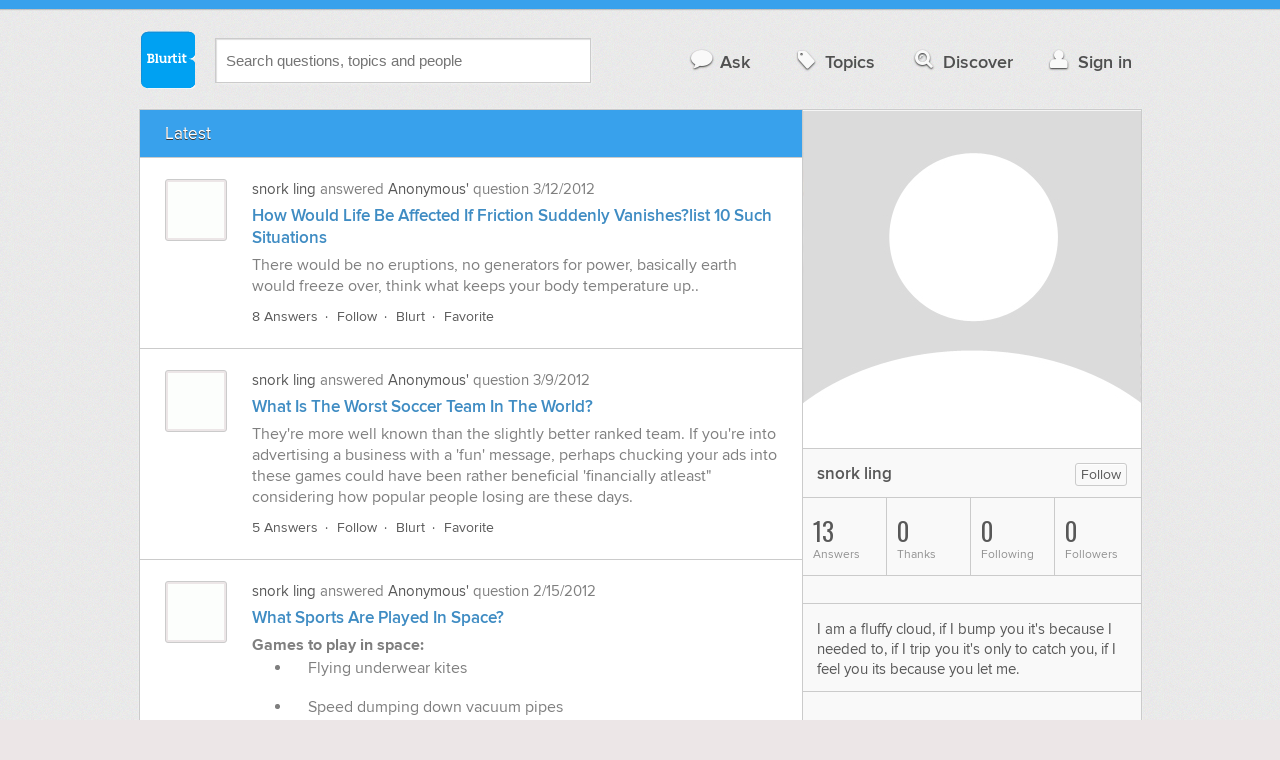

--- FILE ---
content_type: text/html; charset=UTF-8
request_url: https://www.blurtit.com/u/999236/
body_size: 6042
content:
<!DOCTYPE html>
<!--[if lt IE 7]>      <html class="logged-out    lt-ie9 lt-ie8 lt-ie7" > <![endif]-->
<!--[if IE 7]>         <html class="logged-out    lt-ie9 lt-ie8" > <![endif]-->
<!--[if IE 8]>         <html class="logged-out    lt-ie9" > <![endif]-->
<!--[if gt IE 8]><!--> <html class="logged-out   " > <!--<![endif]-->
	<head>
		<meta charset="UTF-8">
		<title>snork ling on Blurtit</title>
		<meta name="google-site-verification" content="XJi_ihJwPvmAnMmTbEIGqxw-Udj4zwOlB1aN3URwE_I" />
		<meta http-equiv="Content-Type" content="text/html; charset=utf-8" />
				
		<meta name="viewport" content="width=device-width, initial-scale=1.0, maximum-scale=1.0" />
		<meta content="yes" name="apple-mobile-web-app-capable" />

		<script>if (window.top !== window.self) window.top.location.replace(window.self.location.href);</script>

				<link rel="canonical" href="https://www.blurtit.com/u/999236/" />
		
		<link rel="shortcut icon" href="/favicon.ico" />

		<!--[if lt IE 9]>
		<script src="//html5shiv.googlecode.com/svn/trunk/html5.js"></script>
		<![endif]-->

		<link rel="stylesheet" href="//cf.blurtitcdn.com/css/blurtit-v1.82.css" media="screen" />
		<link rel="stylesheet" href="//cf.blurtitcdn.com/css/responsive-v1.82.css" media="screen and (max-width: 480px)" />

		<!--[if lte IE 8]>
		<link rel="stylesheet" href="//cf.blurtitcdn.com/css/ie/lte8.css" />
		<![endif]-->

		<!--[if lt IE 8]>
		<link rel="stylesheet" href="//cf.blurtitcdn.com/css/ie/lt8.css" />
		<![endif]-->

		<!--[if IE 6]>
		<link rel="stylesheet" href="//cf.blurtitcdn.com/css/ie/ie6.css" />
		<![endif]-->

		<!--[if IE 7]>
		<link rel="stylesheet" href="//cf.blurtitcdn.com/css/ie/font-awesome-ie7.min.css">
		<![endif]-->

		<link href='//fonts.googleapis.com/css?family=Oswald' rel='stylesheet' type='text/css'>

		
	<script type="text/javascript">
  window._taboola = window._taboola || [];
  _taboola.push({article:'auto'});
  !function (e, f, u, i) {
    if (!document.getElementById(i)){
      e.async = 1;
      e.src = u;
      e.id = i;
      f.parentNode.insertBefore(e, f);
    }
  }(document.createElement('script'),
  document.getElementsByTagName('script')[0],
  '//cdn.taboola.com/libtrc/blurtlt/loader.js',
  'tb_loader_script');
  if(window.performance && typeof window.performance.mark == 'function')
    {window.performance.mark('tbl_ic');}
</script>

	<script src='//www.google.com/recaptcha/api.js'></script>

<!-- GPT (New Tims experiments)
<script type='text/javascript'>
  googletag.cmd.push(function() {
    googletag.defineSlot('/1016611/T_Blurtit_Top_Right_300_250', [300, 250], 'div-gpt-ad-1450682766942-0').addService(googletag.pubads());
    googletag.pubads().enableSingleRequest();
    googletag.enableServices();
  });
</script>

<script type='text/javascript'>
  googletag.cmd.push(function() {
    googletag.defineSlot('/1016611/T_Blurtit_Second_Top_Right_300_250', [300, 250], 'div-gpt-ad-1450706941357-0').addService(googletag.pubads());
    googletag.pubads().enableSingleRequest();
    googletag.enableServices();
  });
</script>
-->
        <script async src="https://securepubads.g.doubleclick.net/tag/js/gpt.js"></script>
    <script>
        window.googletag = window.googletag || {cmd: []};
        googletag.cmd.push(function() {
            googletag.defineSlot('/1016611/blurtit_after_question', [[468, 60], 'fluid'], 'div-gpt-ad-1615810412169-0').addService(googletag.pubads());
            googletag.pubads().enableSingleRequest();
            googletag.enableServices();
        });
        googletag.cmd.push(function() {
            googletag.defineSlot('/1016611/Blurtit_after_first_answer', ['fluid', [468, 60]], 'div-gpt-ad-1615811422184-0').addService(googletag.pubads());
            googletag.pubads().enableSingleRequest();
            googletag.enableServices();
        });
    </script>
    
	</head>
	<body>
	<script>
	google_analytics_uacct = "UA-5849863-1";
	</script>	
				<div class="stripe"></div>
		<div class="container">
			<header role="banner" class="clearfix">

				<!-- Begin with the logo -->

				<div class="logo pull-left">
					<a href="//www.blurtit.com" accesskey="1" title="Home">Blurtit<span>.</span></a>
				</div>

				<form action="//www.blurtit.com/search/" method="get" role="search" class="top-search pull-left">
					<input type="text" name="search-query" placeholder="Search questions, topics and people" class="search-input search-typeahead" value="" autocomplete="off" />
					<input type="hidden" name="filter" value="profile_latest" />
				</form>

				<div role="navigation" class="pull-right">
					<nav class="clearfix">
						<ul>
							<li class="hlink-ask"><a href="//www.blurtit.com/#ask_question" data-toggle="collapse" data-target="#ask_question" id="ask_button"><i class="icon-comment"></i>Ask</a></li>
							<li class="hlink-topics"><a href="//www.blurtit.com/topics" class=""><i class="icon-tag"></i>Topics</a></li>
							<li class="hlink-discover"><a href="//www.blurtit.com/discover" class=""><i class="icon-search"></i>Discover</a></li>
							<li class="hlink-login"><a href="//www.blurtit.com/signin"><i class="icon-user"></i>Sign in</a></li>
						</ul>
					</nav>
				</div>
			</header>
			<div class="collapse collapse-ask" id="ask_question"><div class="clearfix relative popdown" id="ask_popdown"></div></div>
	
		</div>
		<div class="container wrapper clearfix">
			<div class="main pull-left" role="main">
<nav class="main-sides nav-strip">
	<ul>
				<li><span class="active">Latest</span></li>
							</ul>
</nav>
<div class="feed-list">
	<article class="feed-item clearfix main-sides">
		<div class="article-complimentary">
			<div>
				<a href="/u/999236/" class="media-thumb"><img src="//cf.blurtitcdn.com/var/avatar/S/Snork18/avatar_81383.gif" alt="snork ling" /></a>
			</div>
		</div>



		 <div class="article-main">
			<div class="meta">
				<strong><a href="/u/999236/">snork ling</a></strong> answered <strong><a href="/u/810735/">Anonymous'</a></strong> question <time datetime="2012-03-12T03:47:43">3/12/2012</time></div>

			<div class="feed-item-title clearfix"><a href="//science.blurtit.com/3022469/how-would-life-be-affected-if-friction-suddenly-vanisheslist-10-such-situations">How Would Life Be Affected If Friction Suddenly Vanishes?list 10 Such Situations</a></div>
			<div class="user-content feed-item-content clearfix">There would be no eruptions, no generators for power, basically earth would freeze over, think what keeps your body temperature up..</div>
			<footer>
	<div class="actions clearfix">
		<ul class="pull-left action-links">
			<li class="separate"><a href="//science.blurtit.com/3022469/how-would-life-be-affected-if-friction-suddenly-vanisheslist-10-such-situations">8 Answers</a></li>
			<li class="separate"><a href='/signin?follow_question="3022469"' class="follow-question-link follow-question3022469">Follow</a></li>
			<li class="separate"><a href='/signin?blurt="answer,4016242,999236"' class="share-link shareA4016242">Blurt</a></li>
			<li ><a href='/signin?favourite_question="3022469"' target="_blank" class="favourite-question-link favourite-question3022469">Favorite</a></li>
		</ul>

		<ul class="action-stats hide">
			<li class="hide"><a href="#show_summary" data-summary="follow" class="show-summary"><i class="icon-group"></i>0</a></li>
			<li class="hide"><a href="#show_summary" data-summary="blurt" class="show-summary"><i class="icon-retweet"></i>0</a></li>
			<li class="hide"><a href="#show_summary" data-summary="favourite" class="show-summary"><i class="icon-star"></i>0</a></li>
		</ul>
	</div>

	<section class="additional-content up-arrow hide">

		<div class="additional-summary follow-summary hide">
			<i class="icon-group"></i> followed this question.
		</div>

		<div class="additional-summary blurt-summary hide">
			<i class="icon-retweet"></i> blurted this answer.
		</div>

		<div class="additional-summary favourite-summary hide">
			<i class="icon-star"></i> favorited this question.
		</div>

	</section>
</footer>
		 </div>
	</article>
	<article class="feed-item clearfix main-sides">
		<div class="article-complimentary">
			<div>
				<a href="/u/999236/" class="media-thumb"><img src="//cf.blurtitcdn.com/var/avatar/S/Snork18/avatar_81383.gif" alt="snork ling" /></a>
			</div>
		</div>



		 <div class="article-main">
			<div class="meta">
				<strong><a href="/u/999236/">snork ling</a></strong> answered <strong><a href="javascript:void(0);">Anonymous'</a></strong> question <time datetime="2012-03-09T10:37:11">3/9/2012</time></div>

			<div class="feed-item-title clearfix"><a href="//sports.blurtit.com/3726417/what-is-the-worst-soccer-team-in-the-world">What Is The Worst Soccer Team In The World?</a></div>
			<div class="user-content feed-item-content clearfix">They're more well known than the slightly better ranked team. If you're into advertising a business with a 'fun' message, perhaps chucking your ads into these games could have been rather beneficial 'financially atleast" considering how popular people losing are these days.</div>
			<footer>
	<div class="actions clearfix">
		<ul class="pull-left action-links">
			<li class="separate"><a href="//sports.blurtit.com/3726417/what-is-the-worst-soccer-team-in-the-world">5 Answers</a></li>
			<li class="separate"><a href='/signin?follow_question="3726417"' class="follow-question-link follow-question3726417">Follow</a></li>
			<li class="separate"><a href='/signin?blurt="answer,4015078,999236"' class="share-link shareA4015078">Blurt</a></li>
			<li ><a href='/signin?favourite_question="3726417"' target="_blank" class="favourite-question-link favourite-question3726417">Favorite</a></li>
		</ul>

		<ul class="action-stats hide">
			<li class="hide"><a href="#show_summary" data-summary="follow" class="show-summary"><i class="icon-group"></i>0</a></li>
			<li class="hide"><a href="#show_summary" data-summary="blurt" class="show-summary"><i class="icon-retweet"></i>0</a></li>
			<li class="hide"><a href="#show_summary" data-summary="favourite" class="show-summary"><i class="icon-star"></i>0</a></li>
		</ul>
	</div>

	<section class="additional-content up-arrow hide">

		<div class="additional-summary follow-summary hide">
			<i class="icon-group"></i> followed this question.
		</div>

		<div class="additional-summary blurt-summary hide">
			<i class="icon-retweet"></i> blurted this answer.
		</div>

		<div class="additional-summary favourite-summary hide">
			<i class="icon-star"></i> favorited this question.
		</div>

	</section>
</footer>
		 </div>
	</article>
	<article class="feed-item clearfix main-sides">
		<div class="article-complimentary">
			<div>
				<a href="/u/999236/" class="media-thumb"><img src="//cf.blurtitcdn.com/var/avatar/S/Snork18/avatar_81383.gif" alt="snork ling" /></a>
			</div>
		</div>



		 <div class="article-main">
			<div class="meta">
				<strong><a href="/u/999236/">snork ling</a></strong> answered <strong><a href="javascript:void(0);">Anonymous'</a></strong> question <time datetime="2012-02-15T02:13:59">2/15/2012</time></div>

			<div class="feed-item-title clearfix"><a href="//sport-leisure.blurtit.com/3728490/what-sports-are-played-in-space">What Sports Are Played In Space?</a></div>
			<div class="user-content feed-item-content clearfix"><strong>Games to play in space:</strong>
<strong>
</strong><ul><li>Flying underwear kites</li><li>Speed dumping down vacuum pipes</li><li>Duct taping colleagues to the walls</li><li>Wrestling for the last tube of pork and mushy peas</li><li>Piggy in the Middle - except everyone's the pig and there's no object</li><li>Pushing useless buttons with lights on them so that people think they're working</li><li>Playing horseshoes with actual shoes &hellip; <a href='//sport-leisure.blurtit.com/3728490/what-sports-are-played-in-space'>Read more</a></ul></li></div>
			<footer>
	<div class="actions clearfix">
		<ul class="pull-left action-links">
			<li class="separate"><a href="//sport-leisure.blurtit.com/3728490/what-sports-are-played-in-space">5 Answers</a></li>
			<li class="separate"><a href='/signin?follow_question="3728490"' class="follow-question-link follow-question3728490">Follow</a></li>
			<li class="separate"><a href='/signin?blurt="answer,4003962,999236"' class="share-link shareA4003962">Blurt</a></li>
			<li ><a href='/signin?favourite_question="3728490"' target="_blank" class="favourite-question-link favourite-question3728490">Favorite</a></li>
		</ul>

		<ul class="action-stats hide">
			<li class="hide"><a href="#show_summary" data-summary="follow" class="show-summary"><i class="icon-group"></i>0</a></li>
			<li class="hide"><a href="#show_summary" data-summary="blurt" class="show-summary"><i class="icon-retweet"></i>0</a></li>
			<li class="hide"><a href="#show_summary" data-summary="favourite" class="show-summary"><i class="icon-star"></i>0</a></li>
		</ul>
	</div>

	<section class="additional-content up-arrow hide">

		<div class="additional-summary follow-summary hide">
			<i class="icon-group"></i> followed this question.
		</div>

		<div class="additional-summary blurt-summary hide">
			<i class="icon-retweet"></i> blurted this answer.
		</div>

		<div class="additional-summary favourite-summary hide">
			<i class="icon-star"></i> favorited this question.
		</div>

	</section>
</footer>
		 </div>
	</article>
	<article class="feed-item clearfix main-sides">
		<div class="article-complimentary">
			<div>
				<a href="/u/999236/" class="media-thumb"><img src="//cf.blurtitcdn.com/var/avatar/S/Snork18/avatar_81383.gif" alt="snork ling" /></a>
			</div>
		</div>



		 <div class="article-main">
			<div class="meta">
				<strong><a href="/u/999236/">snork ling</a></strong> voted up <time datetime="2012-02-14T11:11:12">2/14/2012</time></div>

			<div class="feed-item-title clearfix"><a href="//technology.blurtit.com/3758875/lg-dare-how-to-download-pic-to-computer">LG Dare, How To Download Pic To Computer?</a></div>
			<div class="user-content feed-item-content clearfix">If you haven't solved this yet, connect USB to PC, but don't select what the Dare gives you, which is only the option of Music or data.  Select neither and stop it, but leave USB connected (it will show that it's charging only). Now on the phone go to Settings and Tools, select Tools, scroll &hellip; <a href='//technology.blurtit.com/3758875/lg-dare-how-to-download-pic-to-computer'>Read more</a></div>
			<footer>
	<div class="actions clearfix">
		<ul class="pull-left action-links">
			<li class="separate"><a href="//technology.blurtit.com/3758875/lg-dare-how-to-download-pic-to-computer">1 Answer</a></li>
			<li class="separate"><a href='/signin?follow_question="3758875"' class="follow-question-link follow-question3758875">Follow</a></li>
			<li class="separate"><a href='/signin?blurt="answer,776963,0"' class="share-link shareA776963">Blurt</a></li>
			<li ><a href='/signin?favourite_question="3758875"' target="_blank" class="favourite-question-link favourite-question3758875">Favorite</a></li>
		</ul>

		<ul class="action-stats hide">
			<li class="hide"><a href="#show_summary" data-summary="follow" class="show-summary"><i class="icon-group"></i>0</a></li>
			<li class="hide"><a href="#show_summary" data-summary="blurt" class="show-summary"><i class="icon-retweet"></i>0</a></li>
			<li class="hide"><a href="#show_summary" data-summary="favourite" class="show-summary"><i class="icon-star"></i>0</a></li>
		</ul>
	</div>

	<section class="additional-content up-arrow hide">

		<div class="additional-summary follow-summary hide">
			<i class="icon-group"></i> followed this question.
		</div>

		<div class="additional-summary blurt-summary hide">
			<i class="icon-retweet"></i> blurted this answer.
		</div>

		<div class="additional-summary favourite-summary hide">
			<i class="icon-star"></i> favorited this question.
		</div>

	</section>
</footer>
		 </div>
	</article>
</div>			</div>

			<div class="complimentary pull-right" role="complimentary">
<div class="relative">
	<div class="profile-avatar">
				<img src="//cf.blurtitcdn.com/var/avatar/large_default_avatar.jpg" alt="snork ling" class="user-profile-pic" />
	</div>
</div>

<div class="clearfix user-stat stat-name">
						<div class="pull-right"><a href='/signin?follow_user="999236"' class="mini-button follow-button  followUser_999236">Follow</a></div>
			
		<div class="title">snork ling</div>
</div>

				<nav class="stats">
					<ul class="clearfix">
												<li ><span class="nolink"><span class="number">13</span> Answers</span></li>
						<li ><span class="nolink"><span class="number">0</span> Thanks</span></li>
						<li ><span class="nolink"><span class="number">0</span> Following</span></li>
						<li ><span class="nolink"><span class="number">0</span> Followers</span></li>
											</ul>
				</nav><div class="clearfix user-stat">
		<ul class="pull-right clearfix social-connections">
	</ul>
</div>
<div class="user-stat">I am a fluffy cloud, if I bump you it's because I needed to, if I trip you it's only to catch you, if I feel you its because you let me.</div>



			</div>
		</div>
<!-- Modal -->
<div id="genericModal" class="clearfix modal hide fade in" tabindex="-1" role="dialog" aria-labelledby="genericModal" aria-hidden="true">
	<div class="main pull-left">
	</div>
	<div class="complimentary pull-right">
	</div>
	<a class="modal-close" aria-hidden="true"><i class="icon-remove"></i></a>
</div><div id="loginPromptModal" class="clearfix modal hide fade in" tabindex="-1" role="dialog" aria-labelledby="genericModal" aria-hidden="true">
	
	<div class="main-section">

		<p id="login_prompt_text"></p>

		<div class="social-sharing">

			<form action="/signin" class="standard-form no-top-margin" method="GET">
			<input type="hidden" name="actions" id="login_prompt_actions" value=''>
			<ul class="social-buttons clearfix">
				<li><button type="submit" class="button button-twitter" name="twitter_register" value="1"><i class="icon-twitter"></i>&nbsp;Connect</button></li>
				<li><button type="submit" class="button button-google-plus" name="google_register" value="1"><i class="icon-google-plus"></i>&nbsp;Connect</button></li>
				<li><button type="submit" class="button button-facebook" name="facebook_register" value="1"><i class="icon-facebook"></i>&nbsp;Connect</button></li>
			</ul>
			</form>
		</div>

	</div>

	<a class="modal-login-prompt-close" aria-hidden="true"><i class="icon-remove"></i></a>	

</div>		<div class="container">

			
			<footer class="page-footer clearfix">
				<section class="pull-left">
					<h2>Questions</h2>
					<ul>
						<li><a href="//www.blurtit.com/#ask">Ask</a></li>
						<li><a href="//www.blurtit.com/topics">Topics</a></li>
						<li><a href="//www.blurtit.com/discover">Discover</a></li>
                        					</ul>
				</section>

				<section class="pull-left">
					<h2>Company</h2>
					<ul>
						<li><a href="//www.blurtit.com/support/about">About</a></li>
						<!-- <li><a href="/badges">Badges</a></li> -->
						<!-- <li><a href="/blog">Blog</a></li> -->
						<li><a href="//www.blurtit.com/support/contact">Contact</a></li>
						<!-- <li><a href="/support/feedback">Feedback</a></li> -->
                        <li><a href="//www.blurtit.com/support/">Support</a></li>
					</ul>
				</section>

				<section class="pull-left">
					<h2>Everything Else</h2>
					<ul>
						<li><a href="//www.blurtit.com/terms_of_use">Terms Of Use</a></li>
						<li><a href="//www.blurtit.com/privacy_policy">Privacy Policy</a></li>
						<li><a href="//www.blurtit.com/cookie_policy">Cookie Policy</a></li>
					</ul>
				</section>

				<div class="pull-right" style="width:314px">
					<h2>Follow Us</h2>
					<div class="social">
						<h3>Social Networks</h3>
						<ul>
							<li><a href="https://www.facebook.com/blurtit" class="on-facebook"><i class="icon-facebook"></i><span>Blurtit on Facebook</span></a></li>
							<li><a href="https://twitter.com/blurtit" class="on-twitter"><i class="icon-twitter"></i><span>Blurtit on Twitter</span></a></li>
							<!-- <li><a href="https://linkedin.com"></a></li> -->
							<li><a href="https://plus.google.com/102183012434304818865" rel="publisher" class="on-google-plus"><i class="icon-google-plus"></i><span>Blurtit on Google+</span></a></li>
						</ul>
					</div>

					<div class="sign-off">
						<div class="logo pull-left">
							<a href="//www.blurtit.com">Blurtit<span>.</span></a>
						</div>
						<div>
							<p><small>&copy; Blurtit Ltd. All rights reserved.</small></p>
						</div>
					</div>
				</div>
			</footer>
		</div>
		<script>
			var blurtit                   = {};
			blurtit.user_id               = 0;
			blurtit.fullname              = '';
			blurtit.profile_pic           = '';
			blurtit.anonymous_name        = 'Anonymous';
			blurtit.anonymous_profile_pic = '/var/avatar/thumb_default_avatar.jpg';
			blurtit.loggedin              = false;
			blurtit.query                 = '';
			blurtit.local                 = false;
			blurtit.in_mixpanel           = '';
			blurtit.joined          	  = '';
			blurtit.base_url 			  = '//www.blurtit.com';
			blurtit.last_popular_item	  = '';
			blurtit.page_number			  = 1;
							blurtit.feed_page 		  = false;
											</script>
		<!-- scripts concatenated and minified via build script -->
		<script src="//ajax.googleapis.com/ajax/libs/jquery/1.9.1/jquery.min.js"></script>
		<script src="//cf.blurtitcdn.com/js/application-v1.62.min.js"></script>
		<script src="//cf.blurtitcdn.com/js/modules/message-v1.62.js"></script>
		<!-- end scripts -->
		</script>

								
		
	<!-- Google tag (gtag.js) -->
<script async src="https://www.googletagmanager.com/gtag/js?id=G-C32BNGL0RD"></script>
<script>
    window.dataLayer = window.dataLayer || [];
    function gtag(){dataLayer.push(arguments);}
    gtag('js', new Date());

    gtag('config', 'G-C32BNGL0RD');
</script>

	    <script type="text/javascript">//<![CDATA[
      cookieControl({
          t: {
              title: '<p>This site uses cookies to store information on your computer.</p>',
              intro: '<p>Some of these cookies are essential to make our site work and others help us to improve by giving us some insight into how the site is being used.</p>',
              full:'<p>These cookies are set when you submit a form, login or interact with the site by doing something that goes beyond clicking some simple links.</p><p>We also use some non-essential cookies to anonymously track visitors or enhance your experience of this site. If you\'re not happy with this, we won\'t set these cookies but some nice features on the site may be unavailable.</p><p>To control third party cookies, you can also <a class="ccc-settings" href="https://www.civicuk.com/cookie-control/browser-settings" target="_blank">adjust your browser settings.</a></p><p>By using our site you accept the terms of our <a href="/privacy_policy">Privacy Policy</a>.</p>'
          },
                    position:CookieControl.POS_BOTTOM,
                    style:CookieControl.STYLE_BAR,
          theme:CookieControl.THEME_LIGHT, // light or dark
          startOpen:false,
          autoHide:7000,
          subdomains:false,
          domain:'.blurtit.com',
          cookieDomain:'.blurtit.com',
          cookieName:'blurtit_cookie_control',
          protectedCookies: [], //list the cookies you do not want deleted, for example ['analytics', 'twitter']
          apiKey: '4ba22a150ebb15b8f875f424f2026c3a0eccd0a8',
          product: CookieControl.PROD_PAID,
          consentModel: CookieControl.MODEL_INFO,
          onAccept:function(){},
          onReady:function(){},
          onCookiesAllowed:function(){},
          onCookiesNotAllowed:function(){},
          countries:'AL,AD,AM,AT,CH,CY,CZ,DE,DK,EE,ES,FO,FR,GB,GE,GI,GR,HU,HR,IE,IS,IT,LT,LU,LV,MC,MK,MT,NO,NL,PO,PT,RO,RU,SI,SK,SM,TR,UA,VA' // Or supply a list, like ['United Kingdom', 'Greece']
          });
       //]]>
    </script>
    
	</body>
</html>
